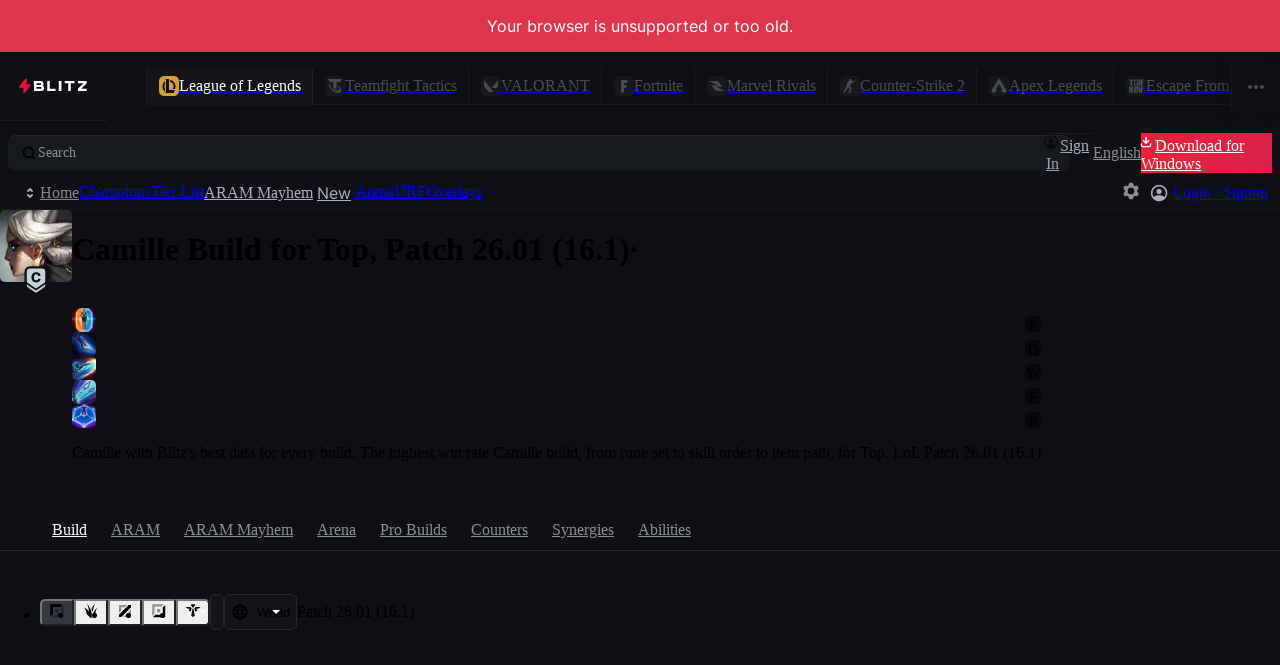

--- FILE ---
content_type: application/javascript
request_url: https://blitz.gg/js/chunk-NP6QA7HL.js
body_size: 237
content:
/*!
 * blitz-app v2.1.481
 */
import{i as a}from"./chunk-JZPJM53N.js";import{ga as n,s as t}from"./chunk-4ZQO663J.js";import{a as l,e}from"./chunk-I7X7YA47.js";l();e();l();e();var i=n?o=>o:a;var u=t({inGameState:null,rustBE:{playerAPIsEnabled:!1,mutationsEnabled:!0},inGameFeatures:i({content:null,buildOption:null,enabled:!1,videoAd:null}),lolClient:null,onEnterChampionSelect:()=>null,onBeginPostmatchTransition:()=>null,PostMatchLayout:null,PostMatchJunglePathing:o=>null,PostMatchCoachingSection:null,PostMatchDevSection:null,lolChampionsPrefix:"lol/champions",lolChampionPrefix:"lol/champions",lolTierlistPrefix:"lol/tierlist"}),S=u;export{i as a,S as b};
//# sourceMappingURL=chunk-NP6QA7HL.js.map


--- FILE ---
content_type: application/javascript
request_url: https://blitz.gg/js/chunk-4ZQO663J.js
body_size: 11686
content:
/*!
 * blitz-app v2.1.481
 */
import{a as ge}from"./chunk-TCO5F6CR.js";import{a as l,e as u}from"./chunk-I7X7YA47.js";import{c as Ge,d as Ze,e as ye}from"./chunk-IVPA6SWC.js";var tt=Ge(et=>{"use strict";l();u();var j=ge();function Gt(e,t){return e===t&&(e!==0||1/e===1/t)||e!==e&&t!==t}var Zt=typeof Object.is=="function"?Object.is:Gt,Ut=j.useState,Ht=j.useEffect,Kt=j.useLayoutEffect,qt=j.useDebugValue;function Yt(e,t){var r=t(),n=Ut({inst:{value:r,getSnapshot:t}}),o=n[0].inst,s=n[1];return Kt(function(){o.value=r,o.getSnapshot=t,Ce(o)&&s({inst:o})},[e,r,t]),Ht(function(){return Ce(o)&&s({inst:o}),e(function(){Ce(o)&&s({inst:o})})},[e]),qt(r),r}function Ce(e){var t=e.getSnapshot;e=e.value;try{var r=t();return!Zt(e,r)}catch{return!0}}function Jt(e,t){return t()}var Xt=typeof window>"u"||typeof window.document>"u"||typeof window.document.createElement>"u"?Jt:Yt;et.useSyncExternalStore=j.useSyncExternalStore!==void 0?j.useSyncExternalStore:Xt});var nt=Ge((On,rt)=>{"use strict";l();u();rt.exports=tt()});l();u();function M(){if(!(this instanceof M))return new M}var W="listeners",Ue={on:Lt,once:At,off:se,emit:Dt};He(M.prototype);M.mixin=He;function He(e){for(var t in Ue)e[t]=Ue[t];return e}function Lt(e,t){return ie(this,e).push(t),this}function At(e,t){var r=this;return n.originalListener=t,ie(r,e).push(n),r;function n(){se.call(r,e,n),t.apply(this,arguments)}}function se(e,t){var r=this,n;if(!arguments.length)delete r[W];else if(t){if(n=ie(r,e,!0),n){if(n=n.filter(o),!n.length)return se.call(r,e);r[W][e]=n}}else if(n=r[W],n&&(delete n[e],!Object.keys(n).length))return se.call(r);return r;function o(s){return s!==t&&s.originalListener!==t}}function Dt(e,t){var r=this,n=ie(r,e,!0);if(!n)return!1;var o=arguments.length;if(o===1)n.forEach(c);else if(o===2)n.forEach(i);else{var s=Array.prototype.slice.call(arguments,1);n.forEach(d)}return!!n.length;function c(a){a.call(r)}function i(a){a.call(r,t)}function d(a){a.apply(r,s)}}function ie(e,t,r){if(!(r&&!e[W])){var n=e[W]||(e[W]={});return n[t]||(n[t]=[])}}l();u();l();u();var Pt=new M,Rt="EVENT_FETCHING_DATA";function Ee(...e){Pt.emit(Rt,...e)}var Nt=["__BLITZ__","gc","__BLITZ_TEST_MOCKS__","__BLITZ_ENTRY_POINTS__","__BLITZ_LOG_FILTER__","__BLITZ_LOG_STYLED__","__BLITZ_CN__","__BLITZ_TESTING__","document","navigator","location","addEventListener","removeEventListener","focus","dispatchEvent","CustomEvent","requestAnimationFrame","cancelAnimationFrame","requestIdleCallback","cancelIdleCallback","open","performance","history","fetch","devicePixelRatio","getComputedStyle","matchMedia","sessionStorage","localStorage","crypto","URL","Blob","CompressionStream","Response","uspapi","tcfapi"],Ct={},Mt=["scrollX","scrollY","innerWidth","innerHeight"],Se={__BLITZ_DEV__:Ct};for(let e of Mt)Object.defineProperty(Se,e,{enumerable:!0,get(){return globalThis[e]}});for(let e of Nt)Object.defineProperty(Se,e,{enumerable:!0,get(){let t=globalThis[e];return e==="fetch"?function(...r){Ee(...r);let n=t.apply(globalThis,r);return/\[.*?\]/.test(t.toString())&&(n=n.catch(o=>{throw o.message=`${o.message} ${r[0]}`,o})),n}:(typeof t=="function"&&(t=t.bind(globalThis)),t)}});var p=Se;l();u();function Ke(e,t){return e.hasOwnProperty(t)}l();u();function Te(){let e=p.navigator?.userAgent||"";return e.match(/android/i)||e.match(/iphone/i)?"mobile":e.includes("Windows")?"win32":e.includes("Mac")?"darwin":e.includes("X11")||e.includes("Linux")?"linux":"unknown"}l();u();function D(e){return p.location?.href?typeof new URL(p.location.href).searchParams.get(e)=="string":!1}var Jr=p.location?.href&&new URL(p.location.href);l();u();l();u();l();u();var kt=Symbol(),ve=Symbol(),K="a",q="w",Bt=(e,t)=>new Proxy(e,t),we=Object.getPrototypeOf,be=new WeakMap,qe=e=>e&&(be.has(e)?be.get(e):we(e)===Object.prototype||we(e)===Array.prototype),ae=e=>typeof e=="object"&&e!==null,Vt=e=>{if(Array.isArray(e))return Array.from(e);let t=Object.getOwnPropertyDescriptors(e);return Object.values(t).forEach(r=>{r.configurable=!0}),Object.create(we(e),t)},Oe=e=>e[ve]||e,xe=(e,t,r,n)=>{if(!qe(e))return e;let o=n&&n.get(e);if(!o){let d=Oe(e);o=(a=>Object.values(Object.getOwnPropertyDescriptors(a)).some(m=>!m.configurable&&!m.writable))(d)?[d,Vt(d)]:[d],n?.set(e,o)}let[s,c]=o,i=r&&r.get(s);return i&&i[1].f===!!c||(i=((d,a)=>{let m={f:a},v=!1,f=(S,g)=>{if(!v){let I=m[K].get(d);if(I||(I={},m[K].set(d,I)),S===q)I[q]=!0;else{let b=I[S];b||(b=new Set,I[S]=b),b.add(g)}}},h={get:(S,g)=>g===ve?d:(f("k",g),xe(Reflect.get(S,g),m[K],m.c,m.t)),has:(S,g)=>g===kt?(v=!0,m[K].delete(d),!0):(f("h",g),Reflect.has(S,g)),getOwnPropertyDescriptor:(S,g)=>(f("o",g),Reflect.getOwnPropertyDescriptor(S,g)),ownKeys:S=>(f(q),Reflect.ownKeys(S))};return a&&(h.set=h.deleteProperty=()=>!1),[h,m]})(s,!!c),i[1].p=Bt(c||s,i[0]),r&&r.set(s,i)),i[1][K]=t,i[1].c=r,i[1].t=n,i[1].p},Ie=(e,t,r,n,o=Object.is)=>{if(o(e,t))return!1;if(!ae(e)||!ae(t))return!0;let s=r.get(Oe(e));if(!s)return!0;if(n){let i=n.get(e);if(i&&i.n===t)return i.g;n.set(e,{n:t,g:!1})}let c=null;try{for(let i of s.h||[])if(c=Reflect.has(e,i)!==Reflect.has(t,i),c)return c;if(s[q]===!0){if(c=((i,d)=>{let a=Reflect.ownKeys(i),m=Reflect.ownKeys(d);return a.length!==m.length||a.some((v,f)=>v!==m[f])})(e,t),c)return c}else for(let i of s.o||[])if(c=!!Reflect.getOwnPropertyDescriptor(e,i)!=!!Reflect.getOwnPropertyDescriptor(t,i),c)return c;for(let i of s.k||[])if(c=Ie(e[i],t[i],r,n,o),c)return c;return c===null&&(c=!0),c}finally{n&&n.set(e,{n:t,g:c})}};var Ye=e=>qe(e)&&e[ve]||null,Le=(e,t=!0)=>{be.set(e,t)},Je=(e,t,r)=>{let n=[],o=new WeakSet,s=(c,i)=>{if(o.has(c))return;ae(c)&&o.add(c);let d=ae(c)&&t.get(Oe(c));if(d){var a,m;if((a=d.h)==null||a.forEach(f=>{let h=`:has(${String(f)})`;n.push(i?[...i,h]:[h])}),d[q]===!0){let f=":ownKeys";n.push(i?[...i,f]:[f])}else{var v;(v=d.o)==null||v.forEach(f=>{let h=`:hasOwn(${String(f)})`;n.push(i?[...i,h]:[h])})}(m=d.k)==null||m.forEach(f=>{r&&!("value"in(Object.getOwnPropertyDescriptor(c,f)||{}))||s(c[f],i?[...i,f]:[f])})}else i&&n.push(i)};return s(e),n};var Ae=e=>typeof e=="object"&&e!==null,P=new WeakMap,Y=new WeakSet,Xe=(e=Object.is,t=(a,m)=>new Proxy(a,m),r=a=>Ae(a)&&!Y.has(a)&&(Array.isArray(a)||!(Symbol.iterator in a))&&!(a instanceof WeakMap)&&!(a instanceof WeakSet)&&!(a instanceof Error)&&!(a instanceof Number)&&!(a instanceof Date)&&!(a instanceof String)&&!(a instanceof RegExp)&&!(a instanceof ArrayBuffer),n=a=>{switch(a.status){case"fulfilled":return a.value;case"rejected":throw a.reason;default:throw a}},o=new WeakMap,s=(a,m,v=n)=>{let f=o.get(a);if(f?.[0]===m)return f[1];let h=Array.isArray(a)?[]:Object.create(Object.getPrototypeOf(a));return Le(h,!0),o.set(a,[m,h]),Reflect.ownKeys(a).forEach(S=>{if(Object.getOwnPropertyDescriptor(h,S))return;let g=Reflect.get(a,S),{enumerable:I}=Reflect.getOwnPropertyDescriptor(a,S),b={value:g,enumerable:I,configurable:!0};if(Y.has(g))Le(g,!1);else if(g instanceof Promise)delete b.value,b.get=()=>v(g);else if(P.has(g)){let[_e,re]=P.get(g);b.value=s(_e,re(),v)}Object.defineProperty(h,S,b)}),Object.preventExtensions(h)},c=new WeakMap,i=[1,1],d=a=>{if(!Ae(a))throw new Error("object required");let m=c.get(a);if(m)return m;let v=i[0],f=new Set,h=(E,y=++i[0])=>{v!==y&&(v=y,f.forEach(_=>_(E,y)))},S=i[1],g=(E=++i[1])=>(S!==E&&!f.size&&(S=E,b.forEach(([y])=>{let _=y[1](E);_>v&&(v=_)})),v),I=E=>(y,_)=>{let L=[...y];L[1]=[E,...L[1]],h(L,_)},b=new Map,_e=(E,y)=>{if((import.meta.env?import.meta.env.MODE:void 0)!=="production"&&b.has(E))throw new Error("prop listener already exists");if(f.size){let _=y[3](I(E));b.set(E,[y,_])}else b.set(E,[y])},re=E=>{var y;let _=b.get(E);_&&(b.delete(E),(y=_[1])==null||y.call(_))},xt=E=>(f.add(E),f.size===1&&b.forEach(([_,L],V)=>{if((import.meta.env?import.meta.env.MODE:void 0)!=="production"&&L)throw new Error("remove already exists");let H=_[3](I(V));b.set(V,[_,H])}),()=>{f.delete(E),f.size===0&&b.forEach(([_,L],V)=>{L&&(L(),b.set(V,[_]))})}),he=Array.isArray(a)?[]:Object.create(Object.getPrototypeOf(a)),ne=t(he,{deleteProperty(E,y){let _=Reflect.get(E,y);re(y);let L=Reflect.deleteProperty(E,y);return L&&h(["delete",[y],_]),L},set(E,y,_,L){let V=Reflect.has(E,y),H=Reflect.get(E,y,L);if(V&&(e(H,_)||c.has(_)&&e(H,c.get(_))))return!0;re(y),Ae(_)&&(_=Ye(_)||_);let oe=_;if(_ instanceof Promise)_.then(R=>{_.status="fulfilled",_.value=R,h(["resolve",[y],R])}).catch(R=>{_.status="rejected",_.reason=R,h(["reject",[y],R])});else{!P.has(_)&&r(_)&&(oe=d(_));let R=!Y.has(oe)&&P.get(oe);R&&_e(y,R)}return Reflect.set(E,y,oe,L),h(["set",[y],_,H]),!0}});c.set(a,ne);let It=[he,g,s,xt];return P.set(ne,It),Reflect.ownKeys(a).forEach(E=>{let y=Object.getOwnPropertyDescriptor(a,E);"value"in y&&(ne[E]=a[E],delete y.value,delete y.writable),Object.defineProperty(he,E,y)}),ne})=>[d,P,Y,e,t,r,n,o,s,c,i],[Wt]=Xe();function J(e={}){return Wt(e)}function De(e){let t=P.get(e);return t?.[1]()}function N(e,t,r){let n=P.get(e);(import.meta.env?import.meta.env.MODE:void 0)!=="production"&&!n&&console.warn("Please use proxy object");let o,s=[],c=n[3],i=!1,a=c(m=>{if(s.push(m),r){t(s.splice(0));return}o||(o=Promise.resolve().then(()=>{o=void 0,i&&t(s.splice(0))}))});return i=!0,()=>{i=!1,a()}}function ce(e,t){let r=P.get(e);(import.meta.env?import.meta.env.MODE:void 0)!=="production"&&!r&&console.warn("Please use proxy object");let[n,o,s]=r;return s(n,o(),t)}function jt(e){return Y.add(e),e}var Pe=Xe;l();u();var k=new WeakMap,le=new WeakMap,Qe=(e,t)=>{let r=k.get(e);r&&(r[0].forEach(n=>{let{d:o}=n;e!==o&&Qe(o)}),++r[2],t&&r[3].add(t))},Re=e=>{let t=k.get(e);t&&(--t[2],t[2]||(t[3].forEach(r=>r()),t[3].clear()),t[0].forEach(r=>{let{d:n}=r;e!==n&&Re(n)}))},zt=e=>{let{s:t,d:r}=e,n=le.get(r);n||(n=[new Set],le.set(e.d,n)),n[0].add(e);let o=k.get(t);if(!o){let s=new Set,c=N(t,i=>{s.forEach(d=>{let{d:a,c:m,n:v,i:f}=d;t===a&&i.every(h=>h[1].length===1&&f.includes(h[1][0]))||d.p||(Qe(t,m),v?Re(t):d.p=Promise.resolve().then(()=>{delete d.p,Re(t)}))})},!0);o=[s,c,0,new Set],k.set(t,o)}o[0].add(e)},$t=e=>{let{s:t,d:r}=e,n=le.get(r);n?.[0].delete(e),n?.[0].size===0&&le.delete(r);let o=k.get(t);if(o){let[s,c]=o;s.delete(e),s.size||(c(),k.delete(t))}};function Ft(e,t){let r=t?.proxy||J({}),n=!(t==null||!t.sync),o=Object.keys(e);return o.forEach(s=>{if(Object.getOwnPropertyDescriptor(r,s))throw new Error("object property already defined");let c=e[s],i=null,d=()=>{if(i&&(Array.from(i).map(([f])=>((h,S)=>{let g=k.get(h);return!(g==null||!g[2]||(g[3].add(S),0))})(f,d)).some(f=>f)||Array.from(i).every(([f,h])=>De(f)===h.v)))return;let a=new Map,m=c(f=>(a.set(f,{v:De(f)}),f)),v=()=>{var f;a.forEach((h,S)=>{var g;let I=(g=i)==null||(g=g.get(S))==null?void 0:g.s;if(I)h.s=I;else{let b={s:S,d:r,k:s,c:d,n,i:o};zt(b),h.s=b}}),(f=i)==null||f.forEach((h,S)=>{!a.has(S)&&h.s&&$t(h.s)}),i=a};m instanceof Promise?m.finally(v):v(),r[s]=m};d()}),r}function hn(e,t,r,n){let o=e[t];return N(e,()=>{let s=e[t];Object.is(o,s)||r(o=s)},n)}var yn=Symbol();function Ne(e){let t=J({data:Array.from(new Set(e)),has(r){return this.data.indexOf(r)!==-1},add(r){let n=!1;return typeof r=="object"&&r!==null&&(n=this.data.indexOf(J(r))!==-1),this.data.indexOf(r)===-1&&!n&&this.data.push(r),this},delete(r){let n=this.data.indexOf(r);return n===-1?!1:(this.data.splice(n,1),!0)},clear(){this.data.splice(0)},get size(){return this.data.length},forEach(r){this.data.forEach(n=>{r(n,n,this)})},get[Symbol.toStringTag](){return"Set"},toJSON(){return new Set(this.data)},[Symbol.iterator](){return this.data[Symbol.iterator]()},values(){return this.data.values()},keys(){return this.data.values()},entries(){return new Set(this.data).entries()}});return Object.defineProperties(t,{data:{enumerable:!1},size:{enumerable:!1},toJSON:{enumerable:!1}}),Object.seal(t),t}l();u();var O=ye(ge(),1);var st=ye(nt(),1);var{use:ot}=O.default,{useSyncExternalStore:Qt}=st.default,er=(e,t)=>{let r=(0,O.useRef)();(0,O.useEffect)(()=>{r.current=Je(e,t,!0)}),(0,O.useDebugValue)(r.current)},tr=new WeakMap;function rr(e,t){let r=t?.sync,n=(0,O.useRef)(),o=(0,O.useRef)(),s=!0,c=Qt((0,O.useCallback)(a=>{let m=N(e,a,r);return a(),m},[e,r]),()=>{let a=ce(e,ot);try{if(!s&&n.current&&o.current&&!Ie(n.current,a,o.current,new WeakMap))return n.current}catch{}return a},()=>ce(e,ot));s=!1;let i=new WeakMap;(0,O.useEffect)(()=>{n.current=c,o.current=i}),(import.meta.env?import.meta.env.MODE:void 0)!=="production"&&er(c,i);let d=(0,O.useMemo)(()=>new WeakMap,[]);return xe(c,i,d,tr)}l();u();l();u();l();u();var nr={};Ze(nr,{default:()=>B,symbolMap:()=>ue,symbolPrefix:()=>it});l();u();var ue={},it="$$ ";function B(e){if(!e)throw new Error("Symbol description is required.");if(!/^[a-z0-9-]*$/.test(e))throw new Error(`Symbol description must be all lowercase alpha-numeric and dasherized: ${e}`);let t=`${it}${e}`,r;return ue.hasOwnProperty(t)?(C(`Symbol with description "${t}" already exists. Choose a unique name.`),r=ue[t]):(r=Symbol(t),ue[t]=r),r}var or=Te(),jn="$",zn=B("is-persistent"),$n=B("is-volatile"),Fn=B("is-populated-from-db"),Gn=B("initial"),sr=100,Zn=Date.now()+1e3*60*60*24*365*sr,ir=D("__BLITZ_DEV__"),ar=D("__BLITZ_NO_DEV__"),Un=p.localStorage?.getItem("env")==="staging",cr=p.location?.host==="localhost:3000",lr=p.location?.host==="localhost:8080",z=/^.*?\.pages\.dev$/.test(p.location?.host),x=!ar&&(cr||lr||z||ir),at=!!(p.__BLITZ_TESTING__||p.__BLITZ_TEST_MOCKS__),Hn="c2ea0aff9bdb1323fdac071fb53fa9591a060243",Me=typeof process<"u",$=Me&&(typeof navigator>"u"||p.navigator?.userAgent?.startsWith("Node.js")),X=typeof p.__BLITZ__<"u",Kn=!!(p.location?.hostname==="blitz.cn"||p.document?.querySelector('meta[itemprop="china"]')||p.__BLITZ_CN__),qn=or==="darwin",Yn=(()=>{let e=new Date;return e.getMonth()===3&&e.getDate()===1})(),Jn=(()=>{let e=new Date;return e.getMonth()===9&&e.getDate()===31})(),Xn=D("__BLITZ_PROBUILDS_NET__")||!z&&/probuilds.net/.test(p.location?.hostname),Qn=D("__BLITZ_AGENT_SELECT_NET__")||!z&&/agentselect.net/.test(p.location?.hostname),eo=D("__BLITZ_CHAMPION_SELECT_NET__")||!z&&/championselect.net/.test(p.location?.hostname),to=D("__BLITZ_LOLSTATS_COM__")||!z&&/lolstats.com/.test(p.location?.hostname),ro=D("__BLITZ_TFTCOMPS_GG__")||!z&&/tftcomps.gg/.test(p.location?.hostname);var Tr={};Ze(Tr,{EVENTS:()=>pe,default:()=>je,handleMessage:()=>Er,initEvents:()=>_t});l();u();l();u();l();u();l();u();var F=null,ur=new Set(["NetworkError","NotFoundError","ModuleImportError"]),fr=/screenobject|failed to fetch/i;async function pr(){if(!F){F=(await import("./stacktracey-ZZUBL7UZ.js")).default;let e=F.prototype.isThirdParty;F.prototype.isThirdParty=function(t,r){return r!=="src"&&e(t,r)}}}async function ke(e){if(!(e instanceof Error))return G("cannot resolve stack trace as the error was invalid",e),[[`${e}`],[]];if(ur.has(e.name)||fr.test(e.message))return[(e.stack??"").split(`
`).slice(0,3),[]];await pr();let t=e.stack.split(`
`).filter(c=>!!c).map(c=>c.split(" line ",2)[0]).join(`
`),n=await new F(t).cleanAsync();x&&F.resetCache();let o=n.items.map(({callee:c,fileRelative:i,line:d,column:a})=>({callee:c,fileName:i,path:`${i}:${d}:${a}`}));return[o.map(({callee:c,path:i})=>`${c?`${c} - `:""}${i}`),o]}function dr(e,t){return typeof e=="object"&&typeof t=="object"&&(Be.has(e)||Be.has(t))?e===t:Q(e,t)}var[mr,Eo,Be]=Pe(dr);function ct(e){let t=mr(e);return x&&N(t,r=>{r.forEach(n=>{if(n[0]==="set"){let[,o,s]=n;s&&typeof s=="object"&&lt(o,s)}})}),x&&!$&&ke(new Error).then(([r,n])=>{if(n.length<2)return;let[o,{fileName:s}]=n;p.__BLITZ_DEV__.proxies??={},p.__BLITZ_DEV__.proxies[s]??=[],p.__BLITZ_DEV__.proxies[s].push(t)}),t}function lt(e,t){if(!(!t||typeof t!="object")&&!(t instanceof Error||t instanceof Promise||t instanceof Date||Array.isArray(t))&&!Be.has(t)){A.enableAccessWarnings=!1,t.$$typeof===Symbol.for("react.element")?G("Do not put react elements in a proxy! These should be wrapped in ref() if absolutely necessary!",{path:e,value:t}):t.constructor?.toString().match(/Object/)||G(`Do not put ${t.constructor?.name} in a proxy unless they're wrapped in ref() first!`,{path:e,value:t}),A.enableAccessWarnings=!0;for(let r in t){let n=t[r];n&&typeof n=="object"&&lt([...e,r],n)}}}l();u();l();u();l();u();function ut(){try{let e=Error.prepareStackTrace;Error.prepareStackTrace=(r,n)=>n;let t=new Error().stack;return Error.prepareStackTrace=e,typeof t=="string"?t.split(`
`).splice(1).reduce((r,n)=>{let o=n.match(/^(.*)@(.*):(\d+):(\d+)$/);if(o){let[s,c,i,d,a]=o;r.push({getFunctionName:()=>c,getFileName:()=>i,getLineNumber:()=>Number(d),getColumnNumber:()=>Number(a)})}return r},[]):t.splice(1)}catch{return[]}}var _r=["getDataType","createDehydrated"];function ft(){return x?ut().some(e=>_r.includes(e.getFunctionName())):!1}var hr=(e,t,r)=>{if(typeof t=="string"&&!e.hasOwnProperty(t)&&!ft())throw new TypeError(`Key "${t}" does not exist.`);return Reflect.get(e,t,r)};function fe(e){return new Proxy(e,{get:hr})}var A=fe({mountPromise:null,PKG_VERSION:"2.1.481",externalContainerClasses:Ne(),internalContainerClasses:Ne(),components:ct({HeaderWrapper:({children:e})=>e,NavigationWrapper:({children:e})=>e,ContentWrapper:({children:e})=>e,NonAppNavigation:({children:e})=>e,floatingElementsTop:[],floatingElementsInner:[]}),appInit:null,didRender:null,router:null,routes:[],defaultRoute:null,initializeDefaultRoute:null,DEFAULT_META_IMAGE:null,DEFAULT_SITE:["common:blitz","Blitz"],mockBlitzMessage:{},mockOnce(e,t){this.mockBlitzMessage[e]=(r,n)=>(delete this.mockBlitzMessage[e],t(n))},writeSemaphore:!1,allowWrite(){this.writeSemaphore||(this.writeSemaphore=!0,setTimeout(()=>{this.writeSemaphore=!1},0))},checkForAuthorization:(e,t)=>!1,recentURLs:new Set,ERROR_BACKOFF_TIME:0,DEFAULT_BACKOFF_TIME:0,enableAccessWarnings:!0}),Wo=fe({EVENT_OVERLAY_BROADCAST:"EVENT_OVERLAY_BROADCAST",EVENT_APP_BROADCAST:"EVENT_APP_BROADCAST"});l();u();var yr=5e3;function Ve(e,t){A.enableAccessWarnings=!1;let r=pt(e,t,{callStackSize:0,originalObj:e,origin:new Error().stack});return A.enableAccessWarnings=!0,r}function pt(e,t,r){if(r.callStackSize>yr&&C("Attempting to clone large object!",r.originalObj,r.origin?`
${r.origin}`:""),e instanceof Set)return new Set(e);if(e instanceof Uint8Array)return new Uint8Array(e);if(e instanceof Uint16Array)return new Uint16Array(e);let n=Array.isArray(e)?[...e]:e&&{...e};for(let o in e){let s=e[o];s&&typeof s=="object"&&!(s instanceof Date)?(r.callStackSize++,n[o]=pt(s,t,r)):t?.objectsOnly&&delete n[o]}return n}var dt=X?p.__BLITZ__.getBlitzMessage():()=>Promise.resolve(),mt=null,We=p.__BLITZ_TEST_MOCKS__?.EVENTS??{},gr="meta/EVENT_TYPES",pe=new Proxy(We,{get(e,t,r){return mt=t,Reflect.get(e,t,r)}}),_t=X?dt(gr).then(e=>{if(e)for(let t in e)We[t]=e[t]}):Promise.resolve(),ht=async(e,t)=>{if(typeof e=="symbol")throw new Error(`Event type "${e.description}" should not be using a Symbol`);if(A.mockBlitzMessage[e])return A.mockBlitzMessage[e](e,t);if(!X)return Promise.resolve();let r=mt;await _t;let n=We[r];if(!n)throw new Error(`Event type "${r}" is missing.`);if(e&&e!==n)throw new Error(`Hard-coding event type "${e}" is not allowed, must read from EVENTS. Last read event: "${r}"`);let o=t&&typeof t=="object"?Ve(t):t;return dt(n,o)},je=ht,ze=new Map,Er=(e,t)=>{if(e)return p.__BLITZ_TEST_MOCKS__?p.__BLITZ_TEST_MOCKS__.handleMessage(e,t):X?(ze.set(e,t),p.__BLITZ__.handleMessage(e,t)):Promise.resolve()};function Sr(e,t){let r=ze.get(e);if(!r)throw new Error(`No handler found for event type "${e}"`);return r(t)}p.__BLITZ_DEV__.blitzMessage=ht;p.__BLITZ_DEV__.EVENTS=pe;p.__BLITZ_DEV__.internalHandlerMap=ze;p.__BLITZ_DEV__.emitMessage=Sr;l();u();var Z=ye(ge()),ee='<svg width="40" height="40" viewbox="0 0 40 40" viewBox="0 -8 56 80" fill="none" xmlns="http://www.w3.org/2000/svg"><path d="M24.13 64c-2.578 0-4.587-2.21-4.312-4.742l1.95-17.993A1.148 1.148 0 0 0 20.618 40H5.847a2.324 2.324 0 0 1-1.762-.805L2.55 37.412a2.265 2.265 0 0 1-.068-2.878L29.321.222A.58.58 0 0 1 29.778 0h2.046c2.577 0 4.586 2.21 4.311 4.742l-1.95 17.993A1.148 1.148 0 0 0 35.335 24h14.784c.672 0 1.31.289 1.75.791l1.568 1.794c.72.823.753 2.034.079 2.894l-26.884 34.3a.58.58 0 0 1-.457.221h-2.046Z" fill="url(#blitz-logo-a)"></path><path d="m20.812 59.365 1.95-17.993c.14-1.28-.874-2.372-2.143-2.372H5.846c-.39 0-.756-.17-1.004-.457L3.309 36.76a1.265 1.265 0 0 1-.038-1.61L29.98 1h1.843c1.995 0 3.526 1.706 3.317 3.635l-1.95 17.993c-.14 1.28.874 2.372 2.143 2.372H50.12c.385 0 .749.166.997.45l1.568 1.793c.404.462.422 1.137.045 1.62L25.972 63h-1.843c-1.995 0-3.526-1.706-3.317-3.635Z" stroke="url(#blitz-logo-b)" stroke-width="2" fill="transparent"></path><defs><linearGradient id="blitz-logo-a" x1="45.528" y1="40.793" x2="15.769" y2="15.467" gradientUnits="userSpaceOnUse"><stop stop-color="#CE0F50"></stop><stop offset="1" stop-color="#FE112D"></stop></linearGradient><linearGradient id="blitz-logo-b" x1="28" y1="0" x2="28" y2="64" gradientUnits="userSpaceOnUse"><stop stop-color="#FF003D"></stop><stop offset="1" stop-color="#FF003D" stop-opacity="0"></stop></linearGradient></defs></svg>',wr=/<svg(.*?)>(.*?)<\/svg>/s,br=/(.*?)="(.*?)"/,vr=/[\w-]+="[^"]*"/g,yt={viewbox:"viewBox",class:"className"},gt=0;function Or(e){let[,t,r]=ee.match(wr),n={};for(let c of t.trim().match(vr)){let[,i,d]=c.match(br);i in yt&&(i=yt[i]),n[i]=d}let[o,s]=(0,Z.useState)({svgAttributes:n,__html:r});return(0,Z.useEffect)(()=>{let c=ee.matchAll(/id="(.*?)"/gm),i=o.__html;for(let[d,a]of c){let m=`${a}-${gt}`;i=i.replace(d,'id="'+m+'"').replaceAll(`url(#${a})`,`url(#${m})`).replaceAll(`"#${a}"`,`"#${m}"`)}s({svgAttributes:n,__html:i}),gt++},[]),Z.default.createElement("svg",{dangerouslySetInnerHTML:o,...o.svgAttributes,...e})}var es=Object.assign(Or,{svg:ee});l();u();var Et=class extends Error{statusCode;constructor(t){super(t),this.name="NotFoundError",this.statusCode=404}},St=class extends Error{statusCode;redirect;constructor(t){super(`Redirect! ${t}`),this.name="Redirect",this.statusCode=x?303:301,this.redirect=t}},Tt=class extends Error{constructor(r,n){super(`${r} writeStatePath: ${n?.join(".")??n}`);this.writeStatePath=n;this.name="ValidationFailedError",this.writeStatePath=n}},U=class extends Error{text;constructor(t){super(t),this.name="NetworkError"}},wt=class extends U{constructor(t){super(t),this.name="ModuleImportError"}},bt=class extends U{url;errorMessage;statusCode;errorCode;constructor(t,{url:r,errorMessage:n,statusCode:o,errorCode:s}){super(t),this.name="GraphQLError",this.url=r,this.errorMessage=n,this.statusCode=o,this.errorCode=s}},vt=class extends Error{constructor(t){super(t),this.name="PrivacyError"}};var $e,xr=()=>{if($e)return $e;let t=`
    color: #dd364d;
    font-size: 15px;
    background: url(${`data:image/svg+xml;base64,${btoa(ee)}`}) left center no-repeat;
    background-size: auto 18px;
`;return $e=t,t},Ir=e=>`
  color: ${(()=>{switch(e){case"warn":return"#ffcf21";case"error":return"#ff311f";case"debug":return"#965d36";default:return"#4191ab"}})()};
  ${e==="warn"?"font-size: 20px;":""}
`,Ot=e=>e.map(t=>$&&t&&typeof t=="object"&&!(t instanceof Error)?"<truncated object>":t),te=class extends Error{isInternal;internalClass},Lr=D("__BLITZ_LOG__");function de(e,...t){(!x||at||Me)&&!Lr||p.__BLITZ_LOG_FILTER__?.includes(e)!==!1&&(p.__BLITZ_LOG_STYLED__===!1?console[e](t[0],...Ot(t.slice(1))):console[e](`%c  %c ${t[0]}`,xr(),Ir(e),...Ot(t.slice(1))))}var Fe=de.bind(null,"debug"),Ar=de.bind(null,"info"),C=(...e)=>{de("warn",...e);let{router:t}=A;if(!t||!x)return;let r=e.find(n=>n instanceof Error)||new te(e[0]);r.isInternal=!0,r.internalClass="warning",t.error=r,t.events.emit(t.events.EVENT_LOADED_DATA)},G=(...e)=>{de("error",...e);let{router:t}=A;if(!t||!x)return;let r=e.find(n=>n instanceof Error)||new te(e[0]);r.isInternal=!0,r.internalClass="error",t.error=r,t.events.emit(t.events.EVENT_LOADED_DATA)},me=(e,t)=>(r,n)=>{e(r,n),je(pe[t],`${r} ${JSON.stringify(n)}`)},_s=me(Fe,"LOG_INFO"),hs=me(Ar,"LOG_INFO"),ys=me(C,"LOG_WARN"),gs=me(G,"LOG_ERROR");$||p.addEventListener("unhandledrejection",e=>{C("UNHANDLED PROMISE REJECTION!",e.reason),x&&e.preventDefault()});x&&(globalThis.__BLITZ_DEV__=p.__BLITZ_DEV__);if(!$&&p.location?.host==="localhost:3000"){let e=new EventSource("/dev-events"),t=!1;e.addEventListener("message",r=>{let o=JSON.parse(r.data).find(({type:s})=>s==="update");if(o){let{router:s}=A,c=new te(`File changed: ${o.path}`);c.isInternal=!0,s.error=c,s.events.emit(s.events.EVENT_LOADED_DATA)}}),e.addEventListener("open",()=>{t=!0}),e.addEventListener("error",()=>{e.close(),t&&(A.components.ContentWrapper=()=>{let r=new U("The dev server has stopped running. Please refresh the browser when it has restarted.");throw r.name="Dev server has stopped \u{1F635}",r})})}function Q(e,t,r=1e3,n={count:0,seen:new WeakSet}){if(e===t)return!0;if(e&&t&&typeof e=="object"&&typeof t=="object"){if(n.count++,n.count>r)return Fe(`Deep equality check exceeded threshold of ${r} objects.`,{a:e,b:t}),!1;if(n.seen.has(e)||n.seen.has(t))return C("Deep equality cycle detected!",{obj:n.seen.has(e)?e:t}),!1;if(n.seen.add(e),n.seen.add(t),Array.isArray(e)!==Array.isArray(t))return!1;if(Array.isArray(e)&&Array.isArray(t)){if(e.length!==t.length)return!1;for(let s in e)if(!Q(e[s],t[s],r,n))return!1;return!0}if(e.constructor!==Object||t.constructor!==Object){if(e.constructor!==t.constructor||e instanceof Promise||t instanceof Promise)return!1;if(e instanceof Date&&t instanceof Date)return e.getTime()===t.getTime()}if(Object.keys(e).length!==Object.keys(t).length)return!1;let o=new Set([...Object.keys(e),...Object.keys(t)]);for(let s of o.values())if(!Q(e[s],t[s],r,n))return!1;return!0}return!1}function bs(e,t){if(e&&t&&typeof e=="object"&&typeof t=="object"){for(let r in e)if(!(r in t)||e[r]!==t[r])return!1;return Object.keys(e).length===Object.keys(t).length}return!1}export{M as a,Pt as b,Rt as c,Ee as d,p as e,Ke as f,Te as g,D as h,N as i,jt as j,Ft as k,hn as l,rr as m,Q as n,bs as o,ke as p,ct as q,ft as r,fe as s,A as t,Wo as u,Ve as v,pe as w,_t as x,je as y,Er as z,Tr as A,es as B,Et as C,St as D,Tt as E,U as F,wt as G,bt as H,vt as I,Fe as J,Ar as K,C as L,G as M,_s as N,hs as O,ys as P,gs as Q,ue as R,it as S,B as T,nr as U,jn as V,zn as W,$n as X,Fn as Y,Gn as Z,Zn as _,ir as $,Un as aa,cr as ba,x as ca,at as da,Hn as ea,Me as fa,$ as ga,X as ha,Kn as ia,qn as ja,Yn as ka,Jn as la,Xn as ma,Qn as na,eo as oa,to as pa,ro as qa};
/*! Bundled license information:

use-sync-external-store/cjs/use-sync-external-store-shim.production.min.js:
  (**
   * @license React
   * use-sync-external-store-shim.production.min.js
   *
   * Copyright (c) Facebook, Inc. and its affiliates.
   *
   * This source code is licensed under the MIT license found in the
   * LICENSE file in the root directory of this source tree.
   *)

event-lite/event-lite.mjs:
  (**
   * event-lite.js - Light-weight EventEmitter (less than 1KB when gzipped)
   *
   * @copyright Yusuke Kawasaki
   * @license MIT
   * @constructor
   * @see https://github.com/kawanet/event-lite
   * @see http://kawanet.github.io/event-lite/EventLite.html
   * @example
   * var EventLite = require("event-lite");
   *
   * function MyClass() {...}             // your class
   *
   * EventLite.mixin(MyClass.prototype);  // import event methods
   *
   * var obj = new MyClass();
   * obj.on("foo", function() {...});     // add event listener
   * obj.once("bar", function() {...});   // add one-time event listener
   * obj.emit("foo");                     // dispatch event
   * obj.emit("bar");                     // dispatch another event
   * obj.off("foo");                      // remove event listener
   *)
*/
//# sourceMappingURL=chunk-4ZQO663J.js.map


--- FILE ---
content_type: application/javascript
request_url: https://blitz.gg/js/chunk-L7XA56OI.js
body_size: 961
content:
/*!
 * blitz-app v2.1.481
 */
import{a as Z}from"./chunk-TCO5F6CR.js";import{a as h,e as i}from"./chunk-I7X7YA47.js";import{e as f}from"./chunk-IVPA6SWC.js";h();i();var c=f(Z()),a='<svg viewBox="0 0 48 48"><path fill-rule="evenodd" clip-rule="evenodd" d="M23.98 4C12.94 4 4 12.96 4 24s8.94 20 19.98 20C35.04 44 44 35.04 44 24S35.04 4 23.98 4Zm13.86 12h-5.9c-.64-2.5-1.56-4.9-2.76-7.12A16.06 16.06 0 0 1 37.84 16ZM24 8.08c1.66 2.4 2.96 5.06 3.82 7.92h-7.64c.86-2.86 2.16-5.52 3.82-7.92ZM8.52 28C8.2 26.72 8 25.38 8 24s.2-2.72.52-4h6.76c-.16 1.32-.28 2.64-.28 4 0 1.36.12 2.68.28 4H8.52Zm1.64 4h5.9c.64 2.5 1.56 4.9 2.76 7.12-3.68-1.26-6.74-3.8-8.66-7.12Zm5.9-16h-5.9c1.92-3.32 4.98-5.86 8.66-7.12-1.2 2.22-2.12 4.62-2.76 7.12ZM24 39.92c-1.66-2.4-2.96-5.06-3.82-7.92h7.64c-.86 2.86-2.16 5.52-3.82 7.92ZM28.68 28h-9.36c-.18-1.32-.32-2.64-.32-4 0-1.36.14-2.7.32-4h9.36c.18 1.3.32 2.64.32 4 0 1.36-.14 2.68-.32 4Zm.5 11.12c1.2-2.22 2.12-4.62 2.76-7.12h5.9a16.06 16.06 0 0 1-8.66 7.12ZM32.72 28c.16-1.32.28-2.64.28-4 0-1.36-.12-2.68-.28-4h6.76c.32 1.28.52 2.62.52 4s-.2 2.72-.52 4h-6.76Z"></path></svg>',x=/<svg(.*?)>(.*?)<\/svg>/s,A=/(.*?)="(.*?)"/,M=/[\w-]+="[^"]*"/g,m={viewbox:"viewBox",class:"className"},u=0;function b(g){let[,p,v]=a.match(x),e={};for(let n of p.trim().match(M)){let[,t,o]=n.match(A);t in m&&(t=m[t]),e[t]=o}let[s,d]=(0,c.useState)({svgAttributes:e,__html:v});return(0,c.useEffect)(()=>{let n=a.matchAll(/id="(.*?)"/gm),t=s.__html;for(let[o,l]of n){let r=`${l}-${u}`;t=t.replace(o,'id="'+r+'"').replaceAll(`url(#${l})`,`url(#${r})`).replaceAll(`"#${l}"`,`"#${r}"`)}d({svgAttributes:e,__html:t}),u++},[]),c.default.createElement("svg",{dangerouslySetInnerHTML:s,...s.svgAttributes,...g})}var w=Object.assign(b,{svg:a});export{w as a};
//# sourceMappingURL=chunk-L7XA56OI.js.map


--- FILE ---
content_type: application/javascript
request_url: https://blitz.gg/js/chunk-Y6LVW3YA.js
body_size: 3975
content:
/*!
 * blitz-app v2.1.481
 */
import{L as g,R as N,S as G,T as c,a as Y,ca as H,da as X,e as z,fa as D,ga as Z,t as $}from"./chunk-4ZQO663J.js";import{a as m,e as b}from"./chunk-I7X7YA47.js";import{d as Me}from"./chunk-IVPA6SWC.js";m();b();function B(e){let o=new Set,n=[];function r(i,f){if(n.push(f),i===null)return!1;if(typeof i=="object"){if(o.has(i))return!0;o.add(i);for(let u in i){let t=i[u];if(r(t,u))return!0}for(let u of Object.getOwnPropertySymbols(i)){let t=i[u];if(r(t,String(u)))return!0}}return n.pop(),o.delete(i),!1}return r(e,"MODEL")?n.join("-> "):!1}m();b();function me(e){return e==null||typeof e=="object"&&!(e instanceof Date)&&Object.keys(e).length===0||typeof e=="string"&&e.trim().length===0}var J=me;var Ke={};Me(Ke,{Any:()=>R,DeepPartial:()=>Oe,Mapped:()=>he,Optional:()=>xe,Partial:()=>ge,Silent:()=>Te,Tuple:()=>Se,Union:()=>we,Unknown:()=>v,__INTERNAL_IS_MAP_SYMBOL:()=>h,__INTERNAL_ROOT_MODEL_SYMBOL:()=>y,__INTERNAL_VALIDATION_SYMBOL:()=>P,arbitraryKeys:()=>K,dataModelKey:()=>be,default:()=>fe,getWithModel:()=>U,isMappedModel:()=>ke,isRootModel:()=>q,isTupleModel:()=>Re,isUnionModel:()=>Ve,withAccessValidation:()=>Pe});m();b();var y=c("root-model"),O=c("current-data"),ie=c("original-func"),P=c("is-validated");var be=c("data-model"),q=c("is-root-model"),F=c("is-any"),L=c("is-unknown"),R=Object.freeze({[F]:!0}),v=Object.freeze({[L]:!0}),K=c("arbitrary-keys"),a=c("is-silent");function Te(e){return k(e,a)}var se=c("is-optional");function xe(e){return k(e,se)}var le=c("is-partial");function ge(e){return k(e,le)}var x=c("is-deep-partial");function Oe(e){return k(e,x)}var w=c("is-union");function we(e){return k(e,w)}function Ve(e){return W(w,e)}var T=c("is-tuple");function Se(e){return k(e,T)}function Re(e){return W(T,e)}var h=c("is-map");function he(e){return{[h]:e}}function ke(e){return e[h]!==void 0}function k(e,o){if(typeof e=="function"){let n=e.bind(null);return n[o]=!0,n[ie]=e,n}else if(typeof e=="object")return Object.assign(Array.isArray(e)?[]:{},e,{[o]:!0});throw new TypeError(`Invalid parameter: "${e}"`)}var ue=16;function fe(e){let o=B(e);if(o)throw new Error(`Cycle detected in model: ${o}-> <CYCLE>`);let n=ee(e),r=function(f,u){if(f&&typeof f=="object"&&f[y])throw{[y]:n};return Q(f,{root:n,model:e,config:u})};return r[y]=n,r.transform=(i,f)=>{if(H){n!==e&&g("Defining an `[isRootModel]` when you're utilizing .transform() is not necessary.",{model:e,root:n,transformedModel:i});let t=ee(i);t!==i&&g("Defining an `[isRootModel]` in a call to `.transform()` is not necessary, as the first argument is the root model.",{model:e,root:n,transformedModel:i,transformedRoot:t})}function u(t,l){return t=f(r(t,l)),Q(t,{root:i,model:i,config:l})}return u[y]=i,u},r}function Q(e,{root:o,model:n,config:r}){let i={key:"<root>",path:[],failOnError:r?.failOnError??!1,[y]:o,[O]:e,silent:!1,warnings:{count:0},config:r},f=V(n,e,i);return i.warnings.count>ue&&g(`Validation logged *${i.warnings.count}* warnings.`),f}function C(e,o,n={}){e.silent||(e.warnings.count<ue&&g(o,{...n,path:e.path.join("."),rootModel:e[y],input:e[O]}),e.warnings.count++)}function ce(e){return e===null?"null":p(F,e)?"anything":p(L,e)?"unknown":p(w,e)?`one of [${e.map(ce).join(", ")}]`:p(T,e)||Array.isArray(e)?e[T]?"tuple":"array":typeof e=="object"?"object":typeof e=="function"?e===String||e===Number||e===Boolean?typeof e():e.name:typeof e=="string"?`"${e}"`:`${String(e)}`}var de=new Set(["String","Number","Boolean"]);function ve(e){return!(typeof e!="function"||de.has(e.name))}function ye(e){for(let o in e){let n=e[o];if(typeof n=="object"&&ye(n))return!0;if(typeof n=="function"&&!de.has(n.name))return!0}return!1}function S(e,o,n){if(e.silent||ve(o))return;let r;n===void 0?r="undefined":n===null?r="null":typeof n=="function"?r=n.name:typeof n=="symbol"?r=n.description:typeof n=="object"&&Array.isArray(n)?r="array":r=typeof n,C(e,`Expected ${ce(o)} at "${e.key}", got ${r}.`,{definition:o,value:n})}function W(e,o){return typeof o=="object"||typeof o=="function"?o[e]===!0:!1}function p(e,o){return W(e,o)}function V(e,o,n){if(typeof e=="function"&&e[y]&&(e=e[y]),n[x]=n[x]||e?.[x],n[a]=n[a]||e?.[a],e===null||typeof e!="object"&&typeof e!="function"){if(typeof e=="symbol"&&typeof o=="string"){let t=ae(o);t&&(o=t)}return o===e?o:n.failOnError?void 0:(n.mismatchCount++,n[a]||S(n,e,o),e)}if(p(F,e)||p(L,e))return typeof o=="object"&&o!==null&&(o[P]=!0),o;if(p(w,e)){if(e.length===0){C(n,`Data model union at ${n.key} must have at least one element.`);return}for(let t of e){let l=V(t,o,{...n,failOnError:!0,silent:!0});if(l!==void 0)return l}return n.failOnError?void 0:(n.mismatchCount++,n[a]||S(n,e,o),V(e[e.length-1],void 0,{...n,silent:!0}))}if(typeof e=="function")return Ae(o,e,n);if(Array.isArray(e)||p(T,e)){!e[T]&&e.length!==1&&C(n,`Data model array at ${n.key} must have exactly one element.`);let t=[];for(let l of Object.getOwnPropertySymbols(o||{}))t[l]=o[l];if(e.length){if(!Array.isArray(o)){if(n.failOnError)return;n.mismatchCount++,!n[a]&&o!==void 0&&o!==null&&S(n,e,o),o=[],n.silent=!0}let l=p(T,e)?e.length:o.length,s=Z&&!p(T,e)&&!ye(e),A=n.mismatchCount;for(let d=0;d<l;d++){if(d>0&&s&&n.mismatchCount===A){t.push(o[d]);continue}let M=e[e[T]?d:0],I=V(M,o[d],{key:`${n.key}.${d}`,path:[...n.path,d],failOnError:n.failOnError,[x]:n[x],[y]:n[y],[O]:n[O],silent:n.silent,warnings:n.warnings,config:n.config});if(I===void 0&&n.failOnError)return;t.push(I)}}return t[P]=!0,t}if(typeof o!="object"||Array.isArray(o)||!o){if(n.failOnError)return;n.mismatchCount++,!n[a]&&o!==void 0&&o!==null&&S(n,e,o),o={},n.silent=!0}n.failOnError&&(o={...o});let r=new Set([...Object.keys(e),...Object.keys(o)]),i=Object.keys(e).reduce((t,l)=>{let s=l.split(":");return s[1]&&t.add(n.config?.isPostValidation?s[1]:s[0]),t},new Set([])),f=e[h]?.key??R,u=!!(n[x]||e?.[le]);for(let t of r){let l=e[K]?[t]:t.split(":"),s=l[0],A=l[1],d=e[t]??e[h]?.value??e[K],M=o[s];if(n.config?.isPostValidation&&A&&(s=A,M!==void 0&&(o[s]=M)),e[s]===void 0&&!i.has(s)&&f!==R&&f!==v&&(delete o[s],s=V(f,s,{key:`${n.key}.${s}`,path:n.path,failOnError:n.failOnError,[y]:n[y],[O]:n[O],silent:n.silent,warnings:n.warnings,config:n.config}),o[s]=M),!d){n.config?.isPostValidation&&delete o[s];continue}if(n.config?.removeEmpty&&J(M)){delete o[s];continue}if(!(d===R||d===v)){if((u||d[se])&&(M===void 0||M===null&&(!p(w,d)||d.every(I=>I!==null)))){delete o[s];continue}if(M=V(d,M,{key:String(s),path:[...n.path,s],failOnError:n.failOnError,[a]:n[a],[x]:n[x],[y]:n[y],[O]:n[O],silent:n.silent,warnings:n.warnings,config:n.config}),M===void 0){if(delete o[s],n.failOnError)return}else o[s]=M}}return o[P]=!0,o}function ae(e){if(typeof e=="string"){let o=N[e]??N[`${G}${e}`];if(o)return o}return null}function Ae(e,o,n){if(o=o[ie]??o,o===String){if(typeof e=="string")return e}else if(o===Number){if(typeof e=="number")return e;let r=Number(e);if(!isNaN(r))return r}else{if(o===BigInt)return BigInt(typeof e=="string"||typeof e=="number"||typeof e=="bigint"||typeof e=="boolean"?e:0);if(o===Boolean){if(typeof e=="boolean")return e}else if(o===Date){if(e instanceof Date)return e;if(typeof e=="number"||typeof e=="string")return new Date(e)}else if(o===Symbol){let r=ae(e);return r||(typeof e!="symbol"&&(n[a]||n.failOnError)?void 0:(n.mismatchCount++,S(n,o,e),e))}else{if(Ie(o))return o===Uint8Array&&e instanceof Uint8Array||o===Uint16Array&&e instanceof Uint16Array?e:Array.isArray(e)?o.from(e):new o;if(typeof o=="function"){let r=o(e);if(r!==void 0)return r}else throw C(n,`Failed to specify a valid type at ${n.key}.`,{type:o}),new TypeError(`Failed to specify a valid type at ${n.key}.`)}}if(!n.failOnError)return n.mismatchCount++,n[a]||S(n,o,e),e!=null?o(e):o()}function Ie(e){return e===Uint8Array||e===Uint16Array}function ee(e){if(!e||typeof e!="object")return null;let o=[e];for(;o.length;){let n=o.shift();if(n==null||typeof n!="object")continue;if(n[q])return n;if(Array.isArray(n)){if(n.length===0)continue;typeof n[0]=="object"&&o.unshift(n[0]);continue}let r=[];for(let i in n)n[i]?.[q]&&r.push(i);if(r.length>1){g(`Ambiguous root model, [isRootModel] must be set one object higher, or remove the [isRootModel] from one of the direct children: ${r.join(", ")}`,{model:e,current:n});break}if(r.length===1)return n[r[0]];o.push(...Object.values(n))}return e}var ne=/^[0-9]+$/;function oe(e){return typeof e=="object"&&!e[w]&&e!==R&&e!==v}var re=new WeakMap;function te(e){return e===v||e===R}var je=new Set(["errorCode","length"]),Ee=new Set(["$$typeof"]),U=e=>(o,n)=>{let r=re.get(o);if(r||(r={},re.set(o,r)),typeof n=="symbol"||p(w,e))return o[n];if(Array.isArray(e)&&ne.test(n)){let t=e[p(T,e)?n:0],l=o[n];if(oe(t)){if(r[n])return r[n];if(!l)return l;let s=new Proxy(l,{get:U(t)});return r[n]=s,s}return l}let i=e[h]?.value??e[K],f=new Set(Object.keys(e).map(t=>t.split(":",2)[0])),u=e[n]??i;if($.enableAccessWarnings&&n!=="then"&&!ne.test(n)&&(!D&&(te(e)||te(u)&&!je.has(n))&&g(`Accessed "${n}" in a data model which is Unknown or Any. Please update the model.`,{model:e,target:o}),!D&&$.enableAccessWarnings&&!f.has(n)&&!i&&!(n in Object.getPrototypeOf(o))&&!n.startsWith("\u26A1")&&!Ee.has(n)&&!e[a]&&g(`Data model does not contain field "${n}". Please update the model.`,{model:e,target:o})),oe(u)&&o[n]){if(r[n])return r[n];let t=new Proxy(o[n],{get:U(u)});return r[n]=t,t}return o[n]};function Pe(e,o){return!o||!e||typeof e!="object"?e:new Proxy(e,{get:U(o)})}m();b();m();b();var Ce=5*1e3,_=class extends Y{async emit(o,...n){let r=this.listeners[o];if(!r)return!1;let f=[Promise.all(r.map(u=>u.call(this,...n)))];if(!X){let u=new Promise((t,l)=>{setTimeout(()=>{l(new Error(`Emittter timeout for event type "${o}"`))},Ce)});f.push(u)}return await Promise.race(f),!0}};var pe=new _;z.__BLITZ_DEV__.eventBus=pe;var rn=pe;export{B as a,J as b,y as c,P as d,be as e,q as f,R as g,v as h,K as i,Te as j,xe as k,ge as l,Oe as m,we as n,Ve as o,Se as p,h as q,he as r,ke as s,fe as t,U as u,Pe as v,Ke as w,_ as x,rn as y};
//# sourceMappingURL=chunk-Y6LVW3YA.js.map
